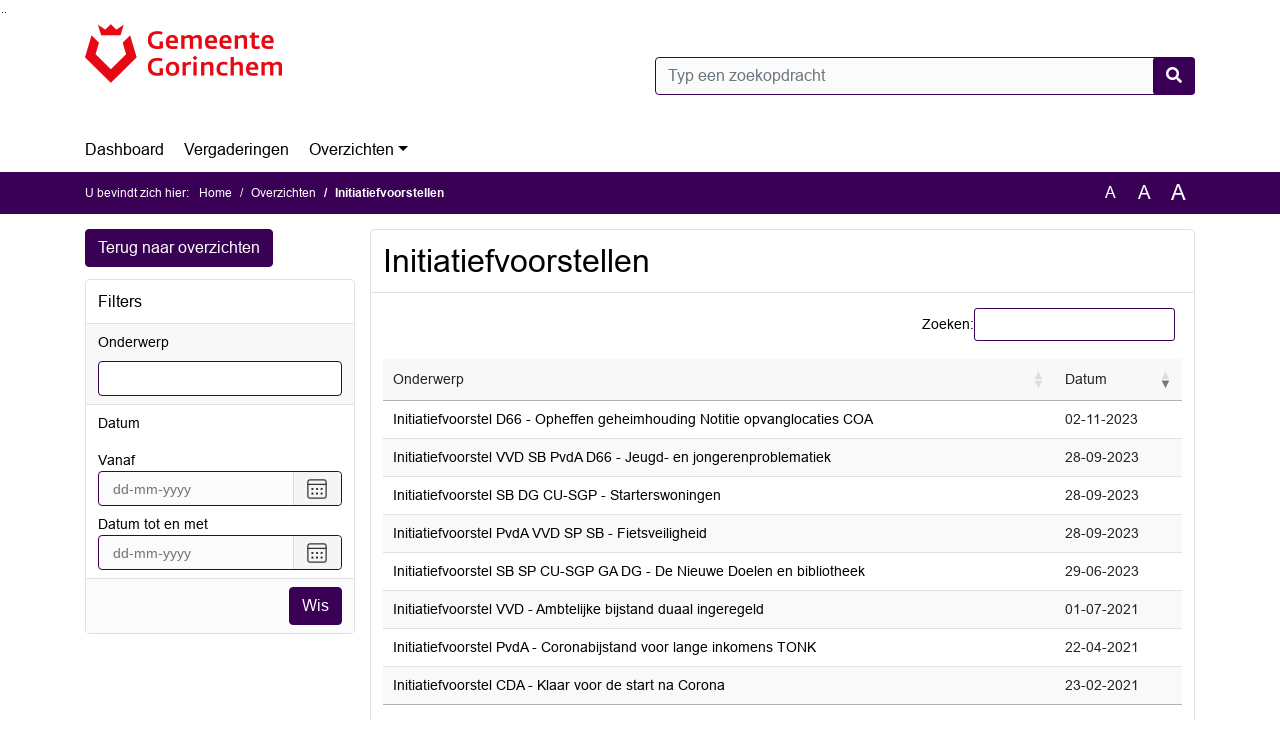

--- FILE ---
content_type: text/html; charset=utf-8
request_url: https://gorinchem.bestuurlijkeinformatie.nl/Reports/Details/ef994c3f-ef24-4295-abdb-3601bb21d164
body_size: 26198
content:
<!DOCTYPE html>
<html lang="nl">
<head>
    <meta charset="utf-8" />
    <meta name="viewport" content="width=device-width, initial-scale=1.0">
    <title>Initiatiefvoorstellen Gorinchem - iBabs Publieksportaal</title>
    <link rel="SHORTCUT ICON" href="/favicon.svg?v=20210707" />
<link rel="icon" type="image/png" sizes="16x16" href="/Images/icons/ibabs/favicon-16x16.png?x46223">
<link rel="icon" type="image/png" sizes="32x32" href="/Images/icons/ibabs/favicon-32x32.png?x46223">
<link rel="icon" type="image/svg+xml" sizes="any" href="/favicon.svg?x46223">
<link rel="apple-touch-icon" href="/favicon.svg?x46223">
<link rel="apple-touch-icon" sizes="152x152" href="/Images/icons/ibabs/touch-icon-ipad.png?x46223">
<link rel="apple-touch-icon" sizes="167x167" href="/Images/icons/ibabs/touch-icon-ipad-retina.png?x46223">
<link rel="apple-touch-icon" sizes="180x180" href="/Images/icons/ibabs/touch-icon-iphone-retina.png?x46223">


    <link href="https://fonts.googleapis.com/css?family=Open+Sans:300,400,600,700,800" rel="stylesheet" />
    <link href="/Content/css?v=D-O9VFCAyJBB8XEPmMsnpG95XXUEHBJPXwTmEDlWT0I1" rel="stylesheet"/>

    <link href='/Content/cssparse?v=GwY4XHn5VbZxFlS8RAaRX5uQYXQffa-el0jQVsPNdzs1' rel='stylesheet' data-include-ie-parse />


<link href='/Content/Fonts/Arial.css' rel='stylesheet' data-include-ie-parse />
<link href='/Base/SiteCss' rel='stylesheet' data-include-ie-parse />

    

    <script src="/Script/ApplicationInsights"></script>
</head>
<body data-site-name="Gorinchem">
    <div id="wrapper">
        <div class="skipcontent">
            <a href="#content" class="btn btn-ris sr-only sr-only-focusable" tabindex="0">Ga naar de inhoud van deze pagina</a>
            <a href="#search-input" class="btn btn-ris sr-only sr-only-focusable" tabindex="0">Ga naar het zoeken</a>
            <a href="#navigation" class="btn btn-ris sr-only sr-only-focusable" tabindex="0">Ga naar het menu</a>
        </div>
        <header id="header">
            <div class="container">
                <div class="row align-items-center">
                    <div class="col-left col-md-6">
                        <div class="d-flex justify-content-between align-items-center">
                            <div class="logo">
                                <a href="https://www.gorinchem.nl/" id="logo" title="Navigeer naar https://www.gorinchem.nl/">
                                        <img alt="Logo Gorinchem" src="[data-uri]" />
                                </a>
                            </div>
                            <div class="d-block d-md-none">
                                <button type="button" class="navbar-toggler collapsed" data-toggle="collapse" data-target="#navbar" aria-expanded="false" aria-controls="navbar">
                                    <span class="navbar-toggler-icon" aria-hidden="true"></span>
                                    <span class="navbar-toggler-text">Menu</span>
                                </button>
                            </div>
                        </div>
                    </div>
                    <div class="col-right col-md-6">
                        <div class="form-inline justify-content-end d-none d-md-flex search-box">
                            <label class="sr-only" for="search-input">Zoeken naar</label>
                            <input class="form-control input-search" id="search-input" name="search" type="text" placeholder="Typ een zoekopdracht" aria-label="Typ een zoekopdracht" data-search-url="/Search" />
                            <button class="btn btn-search" type="button" id="search-button" aria-label="Nu zoeken">
                                <i class="fas fa-search" aria-hidden="true"></i>
                            </button>
                        </div>
                    </div>
                </div>
            </div>
        </header>
        <nav id="navigation" class="navbar navbar-expand-md">
            <div class="container">
                <div id="navbar" class="collapse navbar-collapse">
                    <ul class="navbar-nav mr-auto">
                        <li class="nav-item" id="nav-item-dashboard">
                            <a href="/" class="nav-link">Dashboard</a>
                        </li>
                        <li class="nav-item" id="nav-item-calendar">
                            <a href="/Calendar" class="nav-link">Vergaderingen</a>
                        </li>
                            <li class="nav-item dropdown" id="nav-item-report">
                                <a href="#" class="nav-link dropdown-toggle" data-toggle="dropdown" aria-haspopup="true" aria-expanded="false" id="nav-link-report">Overzichten</a>
                                <div class="dropdown-menu" aria-labelledby="nav-link-report">
                                    <a class="dropdown-item" href="/Reports">Overzichten</a>
                                        <a class="dropdown-item ml-md-3" href="/Reports/Details/952ccfa0-86dd-4f08-bf1a-0538903ab264">Amendementen</a>
                                        <a class="dropdown-item ml-md-3" href="/Reports/Details/33738972-2c10-405a-aaa1-cab85a5f048c">Collegebesluiten</a>
                                        <a class="dropdown-item ml-md-3" href="/Reports/Details/234ef0da-2958-4478-a678-671678182d13">Fractieassistenten</a>
                                        <a class="dropdown-item ml-md-3" href="/Reports/Details/fe0e3f7f-5ffd-4315-a0a9-53fa6890da3e">Ingekomen stukken vanaf 2025</a>
                                        <a class="dropdown-item ml-md-3" href="/Reports/Details/ef994c3f-ef24-4295-abdb-3601bb21d164">Initiatiefvoorstellen</a>
                                        <a class="dropdown-item ml-md-3" href="/Reports/Details/92e01e90-fb1b-49ff-b2dc-7f862e118f91">Inlichtingen</a>
                                        <a class="dropdown-item ml-md-3" href="/Reports/Details/7200f9d1-a7e4-4b84-bc8c-595fb2572e9e">Interpellatie</a>
                                        <a class="dropdown-item ml-md-3" href="/Reports/Details/2e03e3a3-8c63-438f-8866-926c9dd4cb25">Jaarverslagen Rekenkamer</a>
                                        <a class="dropdown-item ml-md-3" href="/Reports/Details/413d8c58-11c0-439c-90d4-b5e4731ea34e">Lijst ingekomen stukken</a>
                                        <a class="dropdown-item ml-md-3" href="/Reports/Details/2db44ea5-8f17-47c6-b850-d706168038a2">Moties</a>
                                        <a class="dropdown-item ml-md-3" href="/Reports/Details/3828f7b4-557b-44b3-b41a-a4c58487544c">Notulen Agendacommissie</a>
                                        <a class="dropdown-item ml-md-3" href="/Reports/Details/eaab72ec-c9da-4f98-bd90-393539933512">Notulen Fractievoorzittersoverleg</a>
                                        <a class="dropdown-item ml-md-3" href="/Reports/Details/e3921f23-db96-4d8b-9752-3ca9dab9c09c">Notulen parallelsessies</a>
                                        <a class="dropdown-item ml-md-3" href="/Reports/Details/9c8c0a45-b111-4967-8358-c735124ed704">Notulen raad</a>
                                        <a class="dropdown-item ml-md-3" href="/Reports/Details/68f231d8-1c73-415a-865d-457ba48b837c">Notulen Zeepkist</a>
                                        <a class="dropdown-item ml-md-3" href="/Reports/Details/335e381b-5720-4235-a2ff-7e7acc266d2a">Onderzoeken Rekenkamer</a>
                                        <a class="dropdown-item ml-md-3" href="/Reports/Details/f795de64-7298-464d-b7bd-4273c29dac5b">Raadsinformatiebrieven</a>
                                        <a class="dropdown-item ml-md-3" href="/Reports/Details/3db66d8f-b044-4b5d-8e96-4dfb846aeff8">Raadsvoorstellen/besluiten</a>
                                        <a class="dropdown-item ml-md-3" href="/Reports/Details/0306ca6e-8855-4ba5-a74c-9b0c668ebc3c">Regelingen en verordeningen gemeenteraad</a>
                                        <a class="dropdown-item ml-md-3" href="/Reports/Details/ad671aeb-0297-4fd1-917f-45f30660cb02">Schriftelijke vragen </a>
                                        <a class="dropdown-item ml-md-3" href="/Reports/Details/85dee9a4-0887-492c-bc47-4b20a27320ed">Stemmingen</a>
                                        <a class="dropdown-item ml-md-3" href="/Reports/Details/b4d6c925-7b7a-432e-9ec8-d14a19987efb">Toezeggingen</a>
                                        <a class="dropdown-item ml-md-3" href="/Reports/Details/5be5d497-efaf-418d-ae0f-a05c8519ee3d">Wethoudersbrieven</a>
                                </div>
                            </li>
                                                                                                                                                                    </ul>
                </div>
            </div>
        </nav>
        <div id="mobile-searchbox" class="d-block d-md-none">
            <div class="container">
                <div class="row align-items-center">
                    <div class="col">
                        <div class="form-inline justify-content-end search-box">
                            <input class="form-control input-search" id="search-input-sm" name="search" type="text" placeholder="Typ een zoekopdracht" aria-label="Typ een zoekopdracht" data-search-url="/Search" />
                            <button class="btn btn-search" type="button" id="search-button-sm" aria-label="Nu zoeken">
                                <i class="fas fa-search" aria-hidden="true"></i>
                            </button>
                        </div>
                    </div>
                </div>
            </div>
        </div>
        <div id="breadcrumb">
            <div class="container">
                <nav class="navbar navbar-expand-md" aria-label="Kruimelpad">
                    <span class="breadcrumb-pre-text">
                        U bevindt zich hier:
                    </span>
                    <ol class="breadcrumb mr-auto">
                        <li class="breadcrumb-item">
                            <a href="/">Home</a>
                        </li>
                        
    <li class="breadcrumb-item">
        <a href="/Reports">
            Overzichten
        </a>
    </li>
    <li class="breadcrumb-item active" aria-current="page">
        Initiatiefvoorstellen
    </li>

                    </ol>
                    <div class="font-size">
                        <ul>
                            <li class="align-middle">
                                <button type="button" data-size="1.0" aria-label="Zet de tekst in de originele tekst grootte." aria-pressed="true">A</button>
                            </li>
                            <li class="align-middle">
                                <button type="button" data-size="1.2" aria-label="Vergroot de tekst met 20% ten opzichte van de originele tekst grootte." aria-pressed="false">A</button>
                            </li>
                            <li class="align-middle">
                                <button type="button" data-size="1.4" aria-label="Vergroot de tekst met 40% ten opzichte van de originele tekst grootte." aria-pressed="false">A</button>
                            </li>
                        </ul>
                    </div>
                </nav>
            </div>
        </div>
        <main id="content" class="d-flex">
            <div class="container d-flex align-items-stretch flex-fill">
                


<div class="row maincontent sidecontent-left flex-fill" id="overzichten-maincontent">
    <aside class="col-12 col-md-4 col-lg-3" id="sidecontent-left">
        <a href="/Reports" class="backButton margin-bottom btn btn-ris">Terug naar overzichten</a>
        <div class="filterWidget widget" id="filters">
    <div class="widgetLabel">
        <h1>Filters</h1>
    </div>
    <div class="widgetContent">
        <ul id="filterLists" class="list-group">
                <li class="list-group-item">
                    <div class="form-group">
<label for="Filters_FilterFields_0__Value">Onderwerp</label><input class="form-control textValue" data-filter-for="title" id="Filters_FilterFields_0__Value" name="Filters.FilterFields[0].Value" type="text" value="" />

                    </div>
                </li>
                <li class="list-group-item">
                    <div class="form-group">


                            <fieldset>
                                <legend class="dateFilter">Datum</legend>
                                <div class="input-daterange input-group" id="Filters_registrationdate">
    <label for="Filters_registrationdate_from">vanaf</label>
    <duet-date-picker class="input-sm datepicker from" language="nl" identifier="Filters_registrationdate_from" name="Filters.registrationdate_from"
                        data-filter-for="registrationdate"   data-button-alt-text="Selecteer een datum vanaf"></duet-date-picker>
    <label for="Filters_registrationdate_to">Datum tot en met</label>
    <duet-date-picker class="input-sm datepicker to" language="nl" identifier="Filters_registrationdate_to" name="Filters.registrationdate_to"
                        data-filter-for="registrationdate"   data-button-alt-text="Selecteer een datum tot en met"></duet-date-picker>
</div>
<div class="hidden datefiltermessage" id="Filters_registrationdate_message" aria-label="De ingevulde datums zijn niet correct">De ingevulde datums zijn niet correct</div>
                            </fieldset>
                    </div>
                </li>
        </ul>
    </div>
    <div class="widgetFooter">
        <button class="btn btn-ris" id="clear-filters" aria-label="Wis filters">Wis</button>
    </div>
</div>
    </aside>
    <section class="col-12 col-md-8 col-lg-9" id="maincontent">
        <div class="row">
            <div class="box col">
                <div class="box-inner">
                    <div class="box-header">
                        <h1>Initiatiefvoorstellen</h1>
                    </div>
                    <div class="box-content">
                        <div id="overzichten">
                            <input id="trueValueString" name="trueValueString" type="hidden" value="Ja" />
                                <table   id="overzichten-data"             class="table table-condensed table-striped table-hover responsive  table-datatable table-clickable"
           data-auto-width="false"
           data-info="true"
           data-paging="true"
           data-page-length="50"
           data-length-change="false"
           data-responsive="false"
           data-state-save="true"   data-state-duration="-1"             data-server-side="true"
  data-ajax='{"url":"/Reports/GetReportData/ef994c3f-ef24-4295-abdb-3601bb21d164","type":"POST"}'             data-columns='[{"data":"title","name":"title"},{"data":"registrationdate","name":"registrationdate"}]'
           data-column-render='[{"targets":0,"render":"renderStringColumn"},{"targets":1,"render":"renderStringColumn"}]'
           data-order='[[1,"desc"]]'
                                   data-item-url="/Reports/Item/_id_" data-item-modal="false"                        >
        <thead>
            <tr>
                    <th data-order-sequence='["asc","desc"]'>
                            Onderwerp
                    </th>
                    <th data-order-sequence='["asc","desc"]'>
                            Datum
                    </th>
            </tr>
        </thead>
        <tbody>
                <tr>
                    <td colspan="2"><img src="/Images/throbber.gif" alt="Loading..." /></td>
                </tr>
        </tbody>
    </table>

                        </div>
                    </div>
                </div>
            </div>
        </div>
    </section>
</div>


            </div>
        </main>
                <footer id="footer-new">
                    <div class="container">
                        <div class="row justify-content-end align-items-start">
                            <div class="box mb-0 col-md-auto">
                                <div class="box-inner">
                                    <div class="box-content p-0 py-1">
                                        <ul class="list-group list-group-horizontal">
                                            <li class="list-group-item">
                                                <span>
                                                    <a href="https://www.ibabs.com">
                                                        iBabs Vergadermanagement
                                                        <i class="fas fa-external-link-alt"></i>
                                                    </a>
                                                </span>
                                            </li>
                                            <li class="list-group-item">
                                                <span>
                                                    <a href=https://portal.ibabs.eu/>
                                                        Inloggen
                                                    <i class="fas fa-external-link-alt"></i>
                                                </a>
                                            </span>
                                        </li>
                                    </ul>
                                </div>
                            </div>
                        </div>
                    </div>
                </div>
            </footer>

    </div>

    <script src="/scripts/main?v=DJZiH23W5dphf0OvlR2xsncTlu3UMUqyomKYo9qym7w1"></script>

    <script src="/scripts/localization/nl?v=meRI3Lzz9Ko3fJUOcqRMr0B15-3iMzakUQ7OHp8nYy81"></script>

    <script src="/Scripts/views/layout.js"></script>


    <script type='module' src='/lib/duetds-datepicker/duet.esm.js'></script>

    <script nomodule src='/lib/duetds-datepicker/duet.js'></script>


    
</body>
</html>


--- FILE ---
content_type: text/html; charset=utf-8
request_url: https://gorinchem.bestuurlijkeinformatie.nl/Reports/GetReportData/ef994c3f-ef24-4295-abdb-3601bb21d164
body_size: 1306
content:
{"draw":1,"data":[{"DT_RowId":"d361b00c-ed51-4e18-8c7c-8ed92542b210","title":"Initiatiefvoorstel D66 - Opheffen geheimhouding Notitie opvanglocaties COA","registrationdate":"02-11-2023"},{"DT_RowId":"019adf10-f6ad-4549-83dc-577a81f29658","title":"Initiatiefvoorstel VVD SB PvdA D66 - Jeugd- en jongerenproblematiek","registrationdate":"28-09-2023"},{"DT_RowId":"42e90c27-ffd4-4545-8e7d-d7b72f571791","title":"Initiatiefvoorstel SB DG CU-SGP - Starterswoningen","registrationdate":"28-09-2023"},{"DT_RowId":"0d6ae3a3-9954-4ebd-a100-5dadbf80f1ad","title":"Initiatiefvoorstel  PvdA VVD SP SB - Fietsveiligheid","registrationdate":"28-09-2023"},{"DT_RowId":"cccddbe3-11cc-48ab-81bd-4475e1aa3a1a","title":"Initiatiefvoorstel SB SP CU-SGP GA DG - De Nieuwe Doelen en bibliotheek","registrationdate":"29-06-2023"},{"DT_RowId":"0b750549-a03f-47a5-9b3d-0d7216eafa0b","title":"Initiatiefvoorstel VVD - Ambtelijke bijstand duaal ingeregeld","registrationdate":"01-07-2021"},{"DT_RowId":"70ba609d-f964-4b2c-8ec3-11554d7a88f2","title":"Initiatiefvoorstel PvdA - Coronabijstand voor lange inkomens TONK","registrationdate":"22-04-2021"},{"DT_RowId":"96648d69-93fd-4073-977f-00c7435b1c48","title":"Initiatiefvoorstel CDA - Klaar voor de start na Corona","registrationdate":"23-02-2021"}],"recordsTotal":8,"recordsFiltered":8}

--- FILE ---
content_type: text/css; charset=utf-8
request_url: https://gorinchem.bestuurlijkeinformatie.nl/Base/SiteCss
body_size: 1486
content:
:root {--font-family: Arial;--active-agenda-color: #d24723;--active-agenda-text-color: #ffffff;--box-hovering-color: #3a0056;--box-hovering-text-color: #ffffff;--breadcrumb-color: #3a0056;--breadcrumb-text-color: #ffffff;--button-color: #3a0056;--button-color-rgba: rgba(58, 0, 86, 0.75);--button-border-color: #3a0056;--button-text-color: #ffffff;--button-hover-color: #ffffff;--button-hover-border-color: #3a0056;--button-hover-text-color: #3a0056;--calendar-event-item-color: #d24723;--calendar-event-item-border-color: #d24723;--calendar-event-item-text-color: #ffffff;--calendar-event-item-hover-color: #d24723;--calendar-event-item-hover-border-color: #d24723;--calendar-event-item-hover-text-color: #ffffff;--calendar-events-current-day: #d24723;--calendar-events-current-day-text-color: #ffffff;--calendar-header-color: #3a0056;--calendar-header-text-color: #ffffff;--collapsed-content-rows-title: #3a0056;--datepicker-hover-color: #3a0056;--datepicker-hover-text-color: #ffffff;--datepicker-today-color: #d24723;--default-link-hover-color: #3a0056;--results-hover-color: #d24723;--results-hover-text-color: #ffffff;--table-hover-color: #d24723;--table-border-hover-color: #3a0056;--table-hover-text-color: #ffffff;--navbar-toggle-icon: url("data:image/svg+xml,%3csvg xmlns='http://www.w3.org/2000/svg' width='30' height='30' viewBox='0 0 30 30'%3e%3cpath stroke='%233a0056' stroke-linecap='round' stroke-miterlimit='10' stroke-width='2' d='M4 7h22M4 15h22M4 23h22'/%3e%3c/svg%3e");}